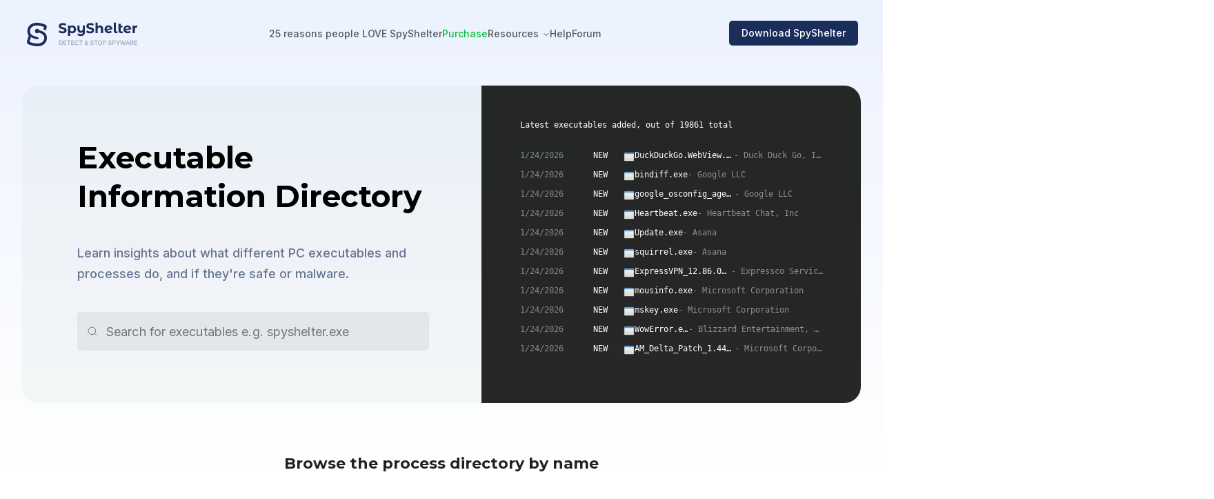

--- FILE ---
content_type: text/html
request_url: https://spyshelter.com/exe/G/1/
body_size: 8985
content:
<!DOCTYPE html><html lang="en"> <head><meta http-equiv="Content-Type" content="text/html; charset=utf-8"><meta name="viewport" content="width=device-width, initial-scale=1.0"><link rel="canonical" href="https://www.spyshelter.com/exe/G/1/"><title>PC Executable &amp; Process Information Directory - Letter G - Page 1</title><meta name="description" content="Learn detailed information about many different PC executables and processes, what they do, and if they are safe or a virus."><meta name="keywords" content="executables, exe, processes, Windows, PC, search, database, list, hash, publisher, driver, DLL, safe or virus, publishers, antimalware, antispyware, security"><link rel="icon" href="/favicon.ico" sizes="any"><link rel="icon" href="/icon.png" type="image/svg+xml"><link rel="apple-touch-icon" href="/apple-touch-icon.png"><link rel="manifest" href="/manifest.webmanifest"><link rel="preconnect" href="https://fonts.gstatic.com" crossorigin><link rel="preload" href="https://fonts.googleapis.com/css2?family=Fira+Sans:ital,wght@0,300;0,400;0,500;0,700;1,300;1,400;1,500&family=Inter:wght@300;400;500;600;700&family=Lato:ital,wght@0,300;0,400;0,700;1,300;1,400;1,700&family=Montserrat:wght@400;700&family=Montserrat+Alternates:wght@400;600;700&family=Roboto:wght@400;600;700&display=swap" as="style" onload="this.onload=null;this.rel='stylesheet';"><link rel="preload" href="https://fonts.googleapis.com/css2?family=Inter:wght@300;400;500;600;700&text=%E2%86%90|%E2%86%92|%E2%9C%93&display=swap" as="style" onload="this.onload=null;this.rel='stylesheet';"><link rel="stylesheet" href="/_astro/antispyware-features.db79a39f.css" />
<style>.searchInputBlock{position:relative}.searchInputBlock #inputSearch{width:100%;height:56px;background-color:#0000000f;border:none;padding-left:42px;border-radius:5px;font-size:18px;font-family:Inter,Arial,sans-serif;letter-spacing:.1px}.searchInputBlock #inputSearch::-webkit-search-cancel-button{cursor:pointer;position:absolute;right:10px;height:20px;width:20px;-webkit-appearance:none;background-image:url("data:image/svg+xml;utf8,<svg xmlns='http://www.w3.org/2000/svg' viewBox='0 0 24 24' fill='0000007A'><path d='M19 6.41L17.59 5 12 10.59 6.41 5 5 6.41 10.59 12 5 17.59 6.41 19 12 13.41 17.59 19 19 17.59 13.41 12z'/></svg>")}.searchInputBlock img{position:absolute;cursor:pointer;top:20px;left:14px;z-index:2}
</style>
<link rel="stylesheet" href="/_astro/antispyware-features.948fadbf.css" />
<link rel="stylesheet" href="/_astro/_page_.52c8bbe6.css" />
<style>html,body,div,span,applet,object,iframe,h1,h2,h3,h4,h5,h6,p,blockquote,pre,a,abbr,acronym,address,big,cite,code,del,dfn,em,img,ins,kbd,q,s,samp,small,strike,strong,sub,sup,tt,var,b,u,i,center,dl,dt,dd,ol,ul,li,fieldset,form,label,legend,table,caption,tbody,tfoot,thead,tr,th,td,article,aside,canvas,details,embed,figure,figcaption,footer,header,hgroup,menu,nav,output,ruby,section,summary,time,mark,audio,video{margin:0;padding:0;border:0;font-size:100%;font:inherit;vertical-align:baseline}article,aside,details,figcaption,figure,footer,header,hgroup,menu,nav,section{display:block}body{line-height:1;min-width:360px;text-rendering:optimizelegibility;-webkit-font-smoothing:antialiased}body.modal-open{overflow:hidden}ol,ul{list-style:none}blockquote,q{quotes:none}blockquote:before,blockquote:after,q:before,q:after{content:"";content:none}table{border-collapse:collapse;border-spacing:0}body::-webkit-scrollbar{width:8px;height:8px}body::-webkit-scrollbar-track{background-color:transparent;border-radius:100px}body::-webkit-scrollbar-thumb{background:#1A2D5B;border-radius:100px}.disableScroll,.modal-open{height:100vh;overflow:hidden}h2,h3,h4{position:relative;&:after{content:attr(data-numberoffeature)!important;display:inline-block;position:absolute;color:#00000052;font-weight:400;padding-left:5px;opacity:0;transition-duration:.2s}&:hover{&:after{opacity:1;transition-duration:.2s}}&:before{content:attr(data-numberoffeaturebefore)!important;display:inline-block;position:absolute;color:#00000052;font-weight:400;margin-left:-40px;opacity:0;transition-duration:.2s}&:hover{&:before{opacity:1;transition-duration:.2s}}}.hoverTrigger:hover>h2,h3,h4{&:after{opacity:1;transition-duration:.2s}}.contactus s{display:none}.contactus i{font-style:normal}.scalable_on_hover{scale:1;transition:scale .15s}.scalable_on_hover:hover{scale:1.05;transition:scale .15s}
:root{font-family:Inter,Arial,sans-serif}html{overflow:auto}body{background:linear-gradient(to bottom,#ECF2FE 0%,#FFFFFF 682px)}a{text-decoration:none;color:#5a86f4}
._button_link_1ychq_1{width:202px;display:flex;justify-content:center;align-items:center;background-color:#1a2d5b;border-radius:5px;font-weight:500;text-decoration:none;color:#fff;padding:20px 6px;flex-wrap:nowrap;line-height:19px;z-index:100}@media screen and (max-width: 1023px){._button_link_1ychq_1{width:170px}}._button_link_1ychq_1 img{width:19px;height:19px}._button_link_1ychq_1 span{margin:auto 0 0 12px;font-size:18px;height:18px;display:flex;align-items:center;gap:12px}@media screen and (max-width: 1023px){._button_link_1ychq_1 span{font-size:15px}}._button_link_1ychq_1 ._small_text_1ychq_38{font-size:14px}._short_link_1ychq_42{padding:11px 0}._light_1ychq_46{padding:17px 0;background-color:#233e7f}._lighter_1ychq_51{background-color:#5a86f4}._lighter_1ychq_51 span{font-weight:600}._button_link_white_1ychq_58{background-color:#fff;color:#5a86f4;padding:16px 24px}._button_link_white_1ychq_58 span:before{content:"";display:block;width:18px;height:18px;background:url(/i/windows-blue.svg) no-repeat}@media screen and (max-width: 1023px){._button_link_white_1ychq_58 span:before{width:16px;height:16px}}
.emptyButtonLink[data-astro-cid-k4np25b5]{width:auto;display:inline-block;padding:.75em 1.5em;border:1px solid #1A2D5B4D;border-radius:5px;text-decoration:none;color:#1a2d5b;font-weight:600;font-size:16px}
.whyShouldYouTrustUsBlock{box-sizing:border-box;max-width:1220px;margin:72px auto 65px;background-color:#f1faf5;border-radius:24px;padding:72px 80px;display:flex;gap:72px}@media screen and (min-width: 1024px) and (max-width: 1284px){.whyShouldYouTrustUsBlock{max-width:calc(100vw - 64px)}}.whyShouldYouTrustUsBlock>div{flex-basis:50%}.whyShouldYouTrustUsBlock>div>p{margin-top:30px;font-weight:400;line-height:28px;font-size:16px}.whyShouldYouTrustUsBlock>div:first-of-type{max-width:100%;color:#000000de}.whyShouldYouTrustUsBlock>div:first-of-type>h2{font-family:Montserrat,sans-serif;font-size:22px;line-height:30px;font-weight:700}.whyShouldYouTrustUsBlock>div:first-of-type>p{width:auto}.whyShouldYouTrustUsBlock>div:last-of-type>p{margin-top:60px}.whyShouldYouTrustUsBlock>div:last-of-type>a{margin-top:32px;width:auto;display:inline-block;padding:.75em 1.5em;height:unset;font-size:16px;line-height:28px}@media screen and (max-width: 1023px){.whyShouldYouTrustUsBlock{flex-direction:column;align-items:center;margin-top:20px;padding:40px;border-radius:0;gap:0}.whyShouldYouTrustUsBlock>div{flex-basis:unset}.whyShouldYouTrustUsBlock>div>h2{text-align:center}.whyShouldYouTrustUsBlock>div>p{margin-top:20px;text-align:center}.whyShouldYouTrustUsBlock>div:last-of-type>p{margin-top:40px}.whyShouldYouTrustUsBlock>div:last-of-type>a{display:block;width:250px;margin:20px auto 0}}
.FAQ{max-width:1220px;margin:80px auto;display:flex}@media screen and (min-width: 1024px) and (max-width: 1284px){.FAQ{max-width:calc(100vw - 64px)}}.FAQ>h2{width:180px;padding:6px;color:#000000de;font-family:Montserrat,sans-serif;font-size:30px;font-weight:700;text-align:right}.FAQ>ul{width:100%;margin-top:-24px;margin-left:140px}.FAQ>ul>li{border-bottom:1px solid rgba(0,0,0,.1019607843);padding:24px 0}.FAQ>ul>li>div{display:flex;justify-content:space-between;align-items:flex-start;gap:100px}.FAQ>ul>li>div>h3{font-family:Montserrat,sans-serif;font-weight:700;font-size:18px;line-height:28px;cursor:pointer;width:100%}.FAQ>ul>li>div>img{margin-top:0;rotate:180deg;cursor:pointer}.FAQ>ul>li>p{max-width:90%;line-height:22px;margin:0;font-size:14px;max-height:0;transition:all .4s ease-out;overflow:hidden}.FAQ>ul>li:last-of-type{border-bottom:none}.FAQ>ul .unfolded>div>img{rotate:0deg}.FAQ>ul .unfolded>p{max-height:140px;margin-top:24px}@media screen and (max-width: 1023px){.FAQ{flex-direction:column}.FAQ>h2{margin-bottom:20px;padding-left:20px;width:auto;text-align:left}.FAQ>ul{margin-left:0;padding:0 20px;box-sizing:border-box}.FAQ>ul .unfolded>p{max-height:1000px}.FAQ>ul>li{padding:20px 0}}
.page-exe-list-page .FAQ{min-height:410px;margin-bottom:0}
</style><script type="module" src="/_astro/hoisted.ddba070b.js"></script></head> <body id="page"> <header class="_header_gn89m_1" data-astro-cid-2w66rqv5> <a href="/" class="_headerLogo_gn89m_27" data-astro-cid-2w66rqv5> <img src="/i//SpyShelter_Antispyware_PC_Software.svg" alt="LOGO" data-astro-cid-2w66rqv5> </a> <img src="/i/Menu_Button.svg" class="_mobileMenuButton_gn89m_34" id="mobileMenuButton" alt="Mobile menu" data-astro-cid-2w66rqv5> <hr data-astro-cid-2w66rqv5> <nav data-astro-cid-2w66rqv5> <a href="/download/" title="Download Free" class="_button_link_1ychq_1 _lighter_1ychq_51"> <img src="/i/Download_SpyShelter_Free_Antispyware.svg" alt="window icon"> <span class="">FREE Download</span> </a>  <span id="" data-astro-cid-2w66rqv5> <a href="/antispyware-features/" class="_link_gn89m_124" data-astro-cid-2w66rqv5>25 reasons people LOVE SpyShelter</a>   </span>  <span id="" data-astro-cid-2w66rqv5> <a href="/purchase/" class="_link__green_gn89m_136" data-astro-cid-2w66rqv5>Purchase</a>   </span>  <span id="dropdownButton" data-astro-cid-2w66rqv5>  <span class="_link_gn89m_124" data-astro-cid-2w66rqv5>Resources</span> <img src="/i/dropDown.svg" class="_dropDown_gn89m_146" id="dropDownIcon" alt="dropDown icon" data-astro-cid-2w66rqv5> </span> <div id="resMobileSubmenu" class="submenu" data-astro-cid-2w66rqv5> <span class="dropdownSpan" data-astro-cid-2w66rqv5><a href="/resources/" class="_link_gn89m_124" data-astro-cid-2w66rqv5>Discover our Resources →</a></span> <span class="dropdownSpan" data-astro-cid-2w66rqv5><a href="/application-control-software/" class="_link_gn89m_124" data-astro-cid-2w66rqv5>Application Control</a></span><span class="dropdownSpan" data-astro-cid-2w66rqv5><a href="/whats-that-pc-executable/" class="_link_gn89m_124" data-astro-cid-2w66rqv5>What’s that .exe?</a></span><span class="dropdownSpan" data-astro-cid-2w66rqv5><a href="/protect-your-PC-with-antispyware/" class="_link_gn89m_124" data-astro-cid-2w66rqv5>SpyShelter PC Protection</a></span><span class="dropdownSpan" data-astro-cid-2w66rqv5><a href="/how-to-protect-the-windows-registry/" class="_link_gn89m_124" data-astro-cid-2w66rqv5>Registry Protection</a></span><span class="dropdownSpan" data-astro-cid-2w66rqv5><a href="/how-to-prevent-screenshots/" class="_link_gn89m_124" data-astro-cid-2w66rqv5>How to prevent Screenshots</a></span><span class="dropdownSpan" data-astro-cid-2w66rqv5><a href="/exe/" class="_link_gn89m_124" data-astro-cid-2w66rqv5>Executable Directory</a></span> </div> <span id="" data-astro-cid-2w66rqv5> <a href="/help" class="_link_gn89m_124" data-astro-cid-2w66rqv5>Help</a>   </span>  <span id="" data-astro-cid-2w66rqv5> <a href="https://forum.spyshelter.com/" class="_link_gn89m_124" data-astro-cid-2w66rqv5>Forum</a>   </span>  </nav> <a href="/download/" class="_button_link_1vqa8_1"><span>Download SpyShelter</span></a> </header> <div class="_dropDownMenu_gn89m_161" id="dropdownMenu" data-astro-cid-2w66rqv5><hr data-astro-cid-2w66rqv5> <a class="_main_link_gn89m_250" href="/resources/" data-astro-cid-2w66rqv5> <img src="/i/ic-open-book.svg" alt="Open Book" data-astro-cid-2w66rqv5> <p data-astro-cid-2w66rqv5>Discover our Resources →</p> <span data-astro-cid-2w66rqv5>Learn how to protect your Windows PC from malware and other threats.</span> </a> <a href="/application-control-software/" data-astro-cid-2w66rqv5><p data-astro-cid-2w66rqv5>Application Control</p><span data-astro-cid-2w66rqv5>Control your PC apps and their behaviors.</span></a><a href="/whats-that-pc-executable/" data-astro-cid-2w66rqv5><p data-astro-cid-2w66rqv5>What’s that .exe?</p><span data-astro-cid-2w66rqv5>Is that executable safe, or a threat?</span></a><a href="/protect-your-PC-with-antispyware/" data-astro-cid-2w66rqv5><p data-astro-cid-2w66rqv5>SpyShelter PC Protection</p><span data-astro-cid-2w66rqv5>Learn how to protect your PC from bad apps.</span></a><a href="/how-to-protect-the-windows-registry/" data-astro-cid-2w66rqv5><p data-astro-cid-2w66rqv5>Registry Protection</p><span data-astro-cid-2w66rqv5>Protect your Windows Registry from harm.</span></a><a href="/how-to-prevent-screenshots/" data-astro-cid-2w66rqv5><p data-astro-cid-2w66rqv5>How to prevent Screenshots</p><span data-astro-cid-2w66rqv5>Learn how to prevent unauthorized Screenshots.</span></a><a href="/exe/" data-astro-cid-2w66rqv5><p data-astro-cid-2w66rqv5>Executable Directory</p><span data-astro-cid-2w66rqv5>Our ultimate directory of Windows PC executables.</span></a></div> <div class="blackOverlay" id="overlay" data-astro-cid-2w66rqv5></div>    <div class="page-exe-list-page"> <div class="whatThatExeBlock"> <div> <h1>Executable Information Directory</h1> <p>Learn insights about what different PC executables and processes do, and if they're safe or malware.</p> <div class="searchInputBlock"> <input type="search" id="inputSearch" placeholder="Search for executables e.g. spyshelter.exe"> <img src="/i/search_icon.svg" id="inputSearchButton"> </div>  </div> <div class="newExes"> <div class="newExesTitle">Latest executables added, out of 19861 total</div> <div> <!--@ts-ignore--> <div key="item.id" class="newExeLine"> <span class="newExesDate">1/24/2026</span> <span class="newExesStatus">NEW</span> <a href="/exe/duck-duck-go-inc-duckduckgo-webview-exe/" class="exeInfo"> <img src="/i/folder-icon.svg" alt="DuckDuckGo.WebView.exe icon"> <span>DuckDuckGo.WebView.exe</span> <span> - Duck Duck Go, Inc.</span> </a> </div><div key="item.id" class="newExeLine"> <span class="newExesDate">1/24/2026</span> <span class="newExesStatus">NEW</span> <a href="/exe/google-llc-bindiff-exe/" class="exeInfo"> <img src="/i/folder-icon.svg" alt="bindiff.exe icon"> <span>bindiff.exe</span> <span> - Google LLC</span> </a> </div><div key="item.id" class="newExeLine"> <span class="newExesDate">1/24/2026</span> <span class="newExesStatus">NEW</span> <a href="/exe/google-llc-google_osconfig_agent-exe/" class="exeInfo"> <img src="/i/folder-icon.svg" alt="google_osconfig_agent.exe icon"> <span>google_osconfig_agent.exe</span> <span> - Google LLC</span> </a> </div><div key="item.id" class="newExeLine"> <span class="newExesDate">1/24/2026</span> <span class="newExesStatus">NEW</span> <a href="/exe/heartbeat-chat-inc-heartbeat-exe/" class="exeInfo"> <img src="/i/folder-icon.svg" alt="Heartbeat.exe icon"> <span>Heartbeat.exe</span> <span> - Heartbeat Chat, Inc</span> </a> </div><div key="item.id" class="newExeLine"> <span class="newExesDate">1/24/2026</span> <span class="newExesStatus">NEW</span> <a href="/exe/asana-update-exe/" class="exeInfo"> <img src="/i/folder-icon.svg" alt="Update.exe icon"> <span>Update.exe</span> <span> - Asana</span> </a> </div><div key="item.id" class="newExeLine"> <span class="newExesDate">1/24/2026</span> <span class="newExesStatus">NEW</span> <a href="/exe/asana-squirrel-exe/" class="exeInfo"> <img src="/i/folder-icon.svg" alt="squirrel.exe icon"> <span>squirrel.exe</span> <span> - Asana</span> </a> </div><div key="item.id" class="newExeLine"> <span class="newExesDate">1/24/2026</span> <span class="newExesStatus">NEW</span> <a href="/exe/expressco-services-llc-expressvpn_12-86-0-39-exe/" class="exeInfo"> <img src="/i/folder-icon.svg" alt="ExpressVPN_12.86.0.39.exe icon"> <span>ExpressVPN_12.86.0.39.exe</span> <span> - Expressco Services LLC</span> </a> </div><div key="item.id" class="newExeLine"> <span class="newExesDate">1/24/2026</span> <span class="newExesStatus">NEW</span> <a href="/exe/microsoft-corporation-mousinfo-exe/" class="exeInfo"> <img src="/i/folder-icon.svg" alt="mousinfo.exe icon"> <span>mousinfo.exe</span> <span> - Microsoft Corporation</span> </a> </div><div key="item.id" class="newExeLine"> <span class="newExesDate">1/24/2026</span> <span class="newExesStatus">NEW</span> <a href="/exe/microsoft-corporation-mskey-exe/" class="exeInfo"> <img src="/i/folder-icon.svg" alt="mskey.exe icon"> <span>mskey.exe</span> <span> - Microsoft Corporation</span> </a> </div><div key="item.id" class="newExeLine"> <span class="newExesDate">1/24/2026</span> <span class="newExesStatus">NEW</span> <a href="/exe/blizzard-entertainment-inc-wowerror-exe/" class="exeInfo"> <img src="/i/folder-icon.svg" alt="WowError.exe icon"> <span>WowError.exe</span> <span> - Blizzard Entertainment, Inc.</span> </a> </div><div key="item.id" class="newExeLine"> <span class="newExesDate">1/24/2026</span> <span class="newExesStatus">NEW</span> <a href="/exe/microsoft-corporation-am_delta_patch_1-443-821-0-exe/" class="exeInfo"> <img src="/i/folder-icon.svg" alt="AM_Delta_Patch_1.443.821.0.exe icon"> <span>AM_Delta_Patch_1.443.821.0.exe</span> <span> - Microsoft Corporation</span> </a> </div> </div> </div> <!--<img src="/i/latest-executables-added.png" />--> </div> <div class="paginationBlock" id="defaultPagination"> <h2>Browse the process directory by name</h2> <div class="charLinks withBottomBorder"> <a class="" href="/exe/A/1/">A</a><a class="" href="/exe/B/1/">B</a><a class="" href="/exe/C/1/">C</a><a class="" href="/exe/D/1/">D</a><a class="" href="/exe/E/1/">E</a><a class="" href="/exe/F/1/">F</a><a class="chosen" href="/exe/G/1/">G</a><a class="" href="/exe/H/1/">H</a><a class="" href="/exe/I/1/">I</a><a class="" href="/exe/J/1/">J</a><a class="" href="/exe/K/1/">K</a><a class="" href="/exe/L/1/">L</a><a class="" href="/exe/M/1/">M</a><a class="" href="/exe/N/1/">N</a><a class="" href="/exe/O/1/">O</a><a class="" href="/exe/P/1/">P</a><a class="" href="/exe/Q/1/">Q</a><a class="" href="/exe/R/1/">R</a><a class="" href="/exe/S/1/">S</a><a class="" href="/exe/T/1/">T</a><a class="" href="/exe/U/1/">U</a><a class="" href="/exe/V/1/">V</a><a class="" href="/exe/W/1/">W</a><a class="" href="/exe/X/1/">X</a><a class="" href="/exe/Y/1/">Y</a><a class="" href="/exe/Z/1/">Z</a><a class="" href="/exe/other/1/">#</a> </div> <div class="listOfFiles"> <a href="/exe/microsoft-windows-gamebarpresencewriter-exe/">GameBarPresenceWriter.exe</a><a href="/exe/microsoft-windows-gamepanel-exe/">GamePanel.exe</a><a href="/exe/microsoft-windows-gatherosstate-exe/">GatherOsState.exe</a><a href="/exe/microsoft-windows-genvalobj-exe/">GenValObj.exe</a><a href="/exe/microsoft-windows-getmac-exe/">getmac.exe</a><a href="/exe/intel-corporation-gfx_win_101-7084-exe/">gfx_win_101.7084.exe</a><a href="/exe/google-llc-google_osconfig_agent-exe/">google_osconfig_agent.exe</a><a href="/exe/microsoft-windows-gplugscheduler-exe/">gPLUGScheduler.exe</a><a href="/exe/microsoft-windows-gpresult-exe/">gpresult.exe</a><a href="/exe/microsoft-windows-gpscript-exe/">gpscript.exe</a><a href="/exe/microsoft-windows-gpupdate-exe/">gpupdate.exe</a><a href="/exe/microsoft-windows-grpconv-exe/">grpconv.exe</a><a href="/exe/microsoft-windows-gruximics-exe/">gRUXIMICS.exe</a><a href="/exe/microsoft-windows-gwxdvu-exe/">gwXDVU.exe</a><a href="/exe/google-llc-gcewindowsagent-exe/">GCEWindowsAgent.exe</a><a href="/exe/google-llc-gcewindowsagentmanager-exe/">GCEWindowsAgentManager.exe</a><a href="/exe/google-llc-gcewindowscompatmanager-exe/">GCEWindowsCompatManager.exe</a><a href="/exe/intel-corporation-gfx_win_101-8425-exe/">gfx_win_101.8425.exe</a><a href="/exe/google-llc-googet-exe/">googet.exe</a><a href="/exe/top-victory-electronics-taiwan-co-ltd-g-menu-exe/">G-Menu.exe</a><a href="/exe/logmein-inc-g2ac_chat-exe/">G2AC_Chat.exe</a><a href="/exe/logmein-inc-g2ac_comm-exe/">G2AC_Comm.exe</a><a href="/exe/logmein-inc-g2ac_host-exe/">G2AC_Host.exe</a><a href="/exe/logmein-inc-g2ac_hostlauncher-exe/">G2AC_HostLauncher.exe</a><a href="/exe/logmein-inc-g2ac_service-exe/">G2AC_Service.exe</a><a href="/exe/logmein-inc-g2ac_sessioncontrol-exe/">G2AC_SessionControl.exe</a><a href="/exe/logmein-inc-g2ac_view-exe/">G2AC_View.exe</a><a href="/exe/logmein-inc-g2audioh-exe/">g2audioh.exe</a><a href="/exe/goto-technologies-usa-llc-g2ax_comm_expert-exe/">g2ax_comm_expert.exe</a><a href="/exe/logmein-inc-g2ax_comm_expert-exe/">g2ax_comm_expert.exe</a><a href="/exe/goto-technologies-usa-llc-g2ax_host_service-exe/">g2ax_host_service.exe</a><a href="/exe/goto-technologies-usa-llc-g2ax_service-exe/">g2ax_service.exe</a><a href="/exe/goto-technologies-usa-llc-g2ax_start-exe/">g2ax_start.exe</a><a href="/exe/logmein-inc-g2ax_start-exe/">g2ax_start.exe</a><a href="/exe/goto-technologies-usa-llc-g2ax_user_expert-exe/">g2ax_user_expert.exe</a><a href="/exe/logmein-inc-g2ax_user_expert-exe/">g2ax_user_expert.exe</a><a href="/exe/goto-technologies-usa-llc-g2comm-exe/">g2comm.exe</a><a href="/exe/logmein-inc-g2host-exe/">g2host.exe</a><a href="/exe/logmein-inc-g2mainh-exe/">g2mainh.exe</a><a href="/exe/logmein-inc-g2mcoreinstextractor-exe/">G2MCoreInstExtractor.exe</a><a href="/exe/logmein-inc-g2mstart-exe/">g2mstart.exe</a><a href="/exe/logmein-inc-g2mupdate-exe/">g2mupdate.exe</a><a href="/exe/citrix-online-g2mupdate-exe/">g2mupdate.exe</a><a href="/exe/logmein-inc-g2mupload-exe/">g2mupload.exe</a><a href="/exe/citrix-online-g2mupload-exe/">g2mupload.exe</a><a href="/exe/logmein-inc-g2mvideoconference-exe/">g2mvideoconference.exe</a><a href="/exe/goto-technologies-usa-llc-g2pre-exe/">g2pre.exe</a><a href="/exe/logmein-inc-g2printh-exe/">g2printh.exe</a><a href="/exe/goto-technologies-usa-llc-g2start-exe/">g2start.exe</a><a href="/exe/goto-technologies-usa-llc-g2svc-exe/">g2svc.exe</a><a href="/exe/logmein-inc-g2tray-exe/">g2tray.exe</a><a href="/exe/goto-technologies-usa-llc-g2tray-exe/">g2tray.exe</a><a href="/exe/logmein-inc-g2viewer-exe/">g2viewer.exe</a><a href="/exe/goto-technologies-usa-llc-g2viewer-exe/">g2viewer.exe</a><a href="/exe/logmein-inc-g2vistahelper-exe/">g2vistahelper.exe</a><a href="/exe/goto-technologies-usa-llc-g2_2b5c-exe/">G2_2B5C.exe</a><a href="/exe/logmein-inc-g2_6f9a-exe/">G2_6F9A.exe</a><a href="/exe/g5-entertainment-ab-g5launcher-exe/">G5Launcher.exe</a><a href="/exe/creative-technology-ltd-g6masterinstaller_3-4-06-00-exe/">G6MasterInstaller_3.4.06.00.exe</a><a href="/exe/microsoft-corporation-gacutil-exe/">gacutil.exe</a><a href="/exe/alienware-corporation-gacutil-exe/">gacutil.exe</a><a href="/exe/lenovo-gahighlight-exe/">GAHighlight.exe</a><a href="/exe/gaimin-io-limited-gaimin-platform-exe/">Gaimin platform.exe</a><a href="/exe/samsung-electronics-co-ltd-galaxybookexperience-exe-1/">GalaxyBookExperience.exe</a><a href="/exe/samsung-electronics-co-ltd-galaxybookexperience-windowscomponent-exe/">GalaxyBookExperience.WindowsComponent.exe</a><a href="/exe/samsung-electronics-co-ltd-galaxybooklauncher-exe/">GalaxyBookLauncher.exe</a><a href="/exe/microsoft-windows-hardware-compatibility-publisher-galaxybookservicearm64-exe/">GalaxyBookServiceARM64.exe</a><a href="/exe/gog-sp-z-o-o-galaxycommunication-exe-1/">GalaxyCommunication.exe</a><a href="/exe/gog-sp-z-o-o-galaxyoverlay-exe/">GalaxyOverlay.exe</a><a href="/exe/samsung-electronics-co-ltd-galaxysetting-exe/">GalaxySetting.exe</a><a href="/exe/gog-sp-z-o-o-galaxyupdater-exe-1/">GalaxyUpdater.exe</a><a href="/exe/gog-limited-galaxy_pod_2-1-0-24-exe/">galaxy_pod_2.1.0.24.exe</a><a href="/exe/overwolf-ltd-game-performance-optimizer-exe/">Game Performance Optimizer.exe</a><a href="/exe/gametop-pte-ltd-game-exe/">game.exe</a><a href="/exe/blizzard-entertainment-inc-game-exe/">Game.exe</a><a href="/exe/valofe-co-ltd-game-exe/">Game.exe</a><a href="/exe/gamee-studio-game-exe/">Game.exe</a><a href="/exe/gaijin-network-ltd-game-exe/">game.exe</a><a href="/exe/electronic-arts-inc-game-exe/">game.exe</a><a href="/exe/fawkes-games-eood-game-exe/">game.exe</a><a href="/exe/blockchain-centre-vilnius-game-exe/">game.exe</a><a href="/exe/tencent-technology-shenzhen-company-limited-gameassist-exe/">GameAssist.exe</a><a href="/exe/microsoft-corporation-gamebar-exe/">GameBar.exe</a><a href="/exe/microsoft-corporation-gamebarft-exe/">GameBarFT.exe</a><a href="/exe/microsoft-corporation-gamebarftserver-exe/">GameBarFTServer.exe</a><a href="/exe/micro-star-international-co-ltd-gamebar_3-0-12-0-exe/">GameBar_3.0.12.0.exe</a><a href="/exe/micro-star-international-co-ltd-gamebar_3-0-28-0-exe/">GameBar_3.0.28.0.exe</a><a href="/exe/micro-star-international-co-ltd-gamebar_connect-exe-1/">Gamebar_Connect.exe</a><a href="/exe/beijing-qihu-technology-co-ltd-gamebooster-exe/">GameBooster.exe</a><a href="/exe/qihu-360-software-co-limited-gamebooster-exe/">GameBooster.exe</a><a href="/exe/razer-usa-ltd-gamebooster2_10-16-1-0-exe/">GameBooster2_10.16.1.0.exe</a><a href="/exe/razer-usa-ltd-gamebooster2_11-0-46-0-exe/">GameBooster2_11.0.46.0.exe</a><a href="/exe/razer-usa-ltd-gamebooster2_11-3-24-0-exe/">GameBooster2_11.3.24.0.exe</a><a href="/exe/razer-usa-ltd-gamebooster2_11-4-10-0-exe/">GameBooster2_11.4.10.0.exe</a><a href="/exe/wargaming-group-limited-gamecheck-exe/">GameCheck.exe</a><a href="/exe/collectorz-com-b-v-gamecollector-exe/">GameCollector.exe</a><a href="/exe/plantronics-gamecom780-exe/">GameCom780.exe</a><a href="/exe/shang-hai-fei-zhi-dian-zi-ke-ji-you-xian-gong-si-gamecontrollerservice-exe/">GameControllerService.exe</a><a href="/exe/amazon-com-services-llc-gamecrashuploader-exe/">GameCrashUploader.exe</a><a href="/exe/tencent-technology-shenzhen-company-limited-gamedownload-exe/">GameDownload.exe</a><a href="/exe/wistron-corporation-gameeyeapp-exe/">GameEyeApp.exe</a><a href="/exe/microsoft-corporation-gameinputredistservice-exe/">GameInputRedistService.exe</a><a href="/exe/microsoft-corporation-gameinputsvc-exe/">gameinputsvc.exe</a><a href="/exe/asustek-computer-inc-gamelauncher-exe/">GameLauncher.exe</a><a href="/exe/microsoft-corporation-gamelaunchhelper-exe/">gamelaunchhelper.exe</a><a href="/exe/asustek-computer-inc-gamelibrarypluginpackage-exe/">GameLibraryPluginPackage.exe</a><a href="/exe/razer-usa-ltd-gamemanagerservice-exe/">GameManagerService.exe</a><a href="/exe/razer-usa-ltd-gamemanagerservice3-exe/">GameManagerService3.exe</a><a href="/exe/razer-usa-ltd-gamemanagerservicestartup-exe/">GameManagerServiceStartup.exe</a><a href="/exe/electronic-arts-inc-gamemd-exe/">gamemd.exe</a><a href="/exe/valve-corp-gameoverlayui64-exe/">gameoverlayui64.exe</a><a href="/exe/asustek-computer-inc-gamepadcustomizepluginpackage-exe/">GamePadCustomizePluginPackage.exe</a><a href="/exe/asustek-computer-inc-gamepadcustomizepluginpackage_v2-1-10-1-exe/">GamepadCustomizePluginPackage_v2.1.10.1.exe</a><a href="/exe/nexon-korea-corporation-gamer-exe/">gamer.exe</a><a href="/exe/gameranger-technologies-gameranger-exe/">GameRanger.exe</a><a href="/exe/gameranger-technologies-gamerangeroemsetup-exe/">GameRangerOEMSetup.exe</a><a href="/exe/gameranger-technologies-gamerangersetup-exe/">GameRangerSetup.exe</a><a href="/exe/overwolf-ltd-gamerboom-exe/">GamerBoom.exe</a><a href="/exe/lenovo-gamerecorder-exe/">GameRecorder.exe</a><a href="/exe/lenovo-gamerecordersvc-exe/">GameRecorderSVC.exe</a><a href="/exe/coinaxe-sp-z-o-o-gamerhash-exe/">GamerHash.exe</a><a href="/exe/coinaxe-sp-z-o-o-gamerhashlauncher-exe/">GamerHashLauncher.exe</a><a href="/exe/gxc-inc-gameround-serviceapp-exe/">GameRound.ServiceApp.exe</a><a href="/exe/shanghai-hypergryph-network-technology-co-ltd-games-exe/">Games.exe</a><a href="/exe/asustek-computer-incorporation-gamesdk-exe/">GameSDK.exe</a><a href="/exe/jotun-technology-inc-gameturbo-exe/">GameTurbo.exe</a><a href="/exe/netease-hangzhou-network-co-ltd-gameviewer-exe/">GameViewer.exe</a><a href="/exe/corsair-memory-inc-game_capture_4k60_pro_mk2_1-1-0-198-8-1-10-exe/">Game_Capture_4K60_Pro_MK2_1.1.0.198.8.1 (10).exe</a><a href="/exe/corsair-memory-inc-game_capture_4k60_pro_mk2_1-1-0-198-8-1-11-exe/">Game_Capture_4K60_Pro_MK2_1.1.0.198.8.1 (11).exe</a><a href="/exe/corsair-memory-inc-game_capture_4k60_pro_mk2_1-1-0-198-8-1-16-exe/">Game_Capture_4K60_Pro_MK2_1.1.0.198.8.1 (16).exe</a><a href="/exe/corsair-memory-inc-game_capture_4k60_pro_mk2_1-1-0-198-8-1-9-exe/">Game_Capture_4K60_Pro_MK2_1.1.0.198.8.1 (9).exe</a><a href="/exe/tiktok-pte-ltd-game_helper_32-exe/">game_helper_32.exe</a><a href="/exe/tiktok-pte-ltd-game_helper_64-exe/">game_helper_64.exe</a><a href="/exe/micro-star-international-co-ltd-gaming-gear_2-0-0-100-exe/">Gaming Gear_2.0.0.100.exe</a><a href="/exe/micro-star-international-co-ltd-gaming-gear_2-0-0-102-exe/">Gaming Gear_2.0.0.102.exe</a><a href="/exe/micro-star-international-co-ltd-gaming-gear_2-0-0-30-exe/">Gaming Gear_2.0.0.30.exe</a> </div> <div class="charLinks withTopBorder"> <a class="chosen" href="/exe/G/1/">1</a><a class="" href="/exe/G/2/">2</a><a class="" href="/exe/G/3/">3</a><a class="" href="/exe/G/4/">4</a><a class="" href="/exe/G/5/">5</a> <div class="arrow_pagination"> <a class="" href=""> <svg width="8" height="12" viewBox="0 0 8 12" fill="none" xmlns="http://www.w3.org/2000/svg"> <path fill-rule="evenodd" clip-rule="evenodd" d="M7.0893 11.5892C7.41473 11.2637 7.41473 10.7361 7.0893 10.4107L2.67855 5.99992L7.0893 1.58917C7.41473 1.26374 7.41473 0.736099 7.0893 0.410663C6.76386 0.0852251 6.23622 0.0852251 5.91079 0.410663L0.910785 5.41066C0.585349 5.7361 0.585349 6.26374 0.910785 6.58917L5.91079 11.5892C6.23622 11.9146 6.76386 11.9146 7.0893 11.5892Z" fill="black" fill-opacity="0.32"></path> </svg> </a> <a class="notLast" href="/exe/G/2/"> <svg width="8" height="12" viewBox="0 0 8 12" fill="none" xmlns="http://www.w3.org/2000/svg"> <path fill-rule="evenodd" clip-rule="evenodd" d="M7.0893 11.5892C7.41473 11.2637 7.41473 10.7361 7.0893 10.4107L2.67855 5.99992L7.0893 1.58917C7.41473 1.26374 7.41473 0.736099 7.0893 0.410663C6.76386 0.0852251 6.23622 0.0852251 5.91079 0.410663L0.910785 5.41066C0.585349 5.7361 0.585349 6.26374 0.910785 6.58917L5.91079 11.5892C6.23622 11.9146 6.76386 11.9146 7.0893 11.5892Z" fill="black" fill-opacity="0.32"></path> </svg> </a> </div> </div> </div> <div class="whyShouldYouTrustUsBlock" style="background-color:#F7F9F7"> <div> <h2>Why should you trust us?</h2> <p>Our team at SpyShelter has been studying Windows PC executables for over 15 years, to help fight against spyware, malware, and other
            threats. SpyShelter has been featured in publications like The Register, PC Magazine, and many others. Now we’re working to share free,
            actionable, and easy to understand information about Windows executables (processes) with the world, to help as many people as possible
            keep their devices safe. Learn more about us on our "<a href="/about/">About SpyShelter</a>” page.</p> </div> <div> <p>Have any questions? Please <a href="https://forum.spyshelter.com/">join our free public SpyShelter PC Security Forum</a> and talk
            cybersecurity with our USA-based team. We love talking about PC Security and we’d like to get to know you.</p> <a href="https://forum.spyshelter.com/" class="emptyButtonLink" data-astro-cid-k4np25b5>Join our PC security forum  →</a>  </div> </div> <div class="FAQ" id="whatIsThatExeFAQ"> <h2>FAQ</h2> <ul> <li id="liwhatIsThatExeFAQ0" class="unfolded"><div><h3 data-for="liwhatIsThatExeFAQ0">Is a process on a Windows PC different than an executable, or are they the same things?</h3><img src="/i/list-arrow.svg" alt="arrow"></div> <p>A process is an executable that is actively executed and running on your PC’s memory.</p> </li><li id="liwhatIsThatExeFAQ1" class=""><div><h3 data-for="liwhatIsThatExeFAQ1">Is an executable an app?</h3><img src="/i/list-arrow.svg" alt="arrow"></div> <p>An executable and an app can be the same thing, but an executable usually refers only to the main .exe part of the application.  The application may have other shared parts (like dynamic linked libraries) that run in-conjunction with the main executable, and these things together could be called the full “app”.</p> </li><li id="liwhatIsThatExeFAQ2" class=""><div><h3 data-for="liwhatIsThatExeFAQ2">Is spyware the same as malware?</h3><img src="/i/list-arrow.svg" alt="arrow"></div> <p>Spyware is a type of malware that is more focused on monitoring you and your PCs behavior.  For example, one common type of spyware called a keylogger will record everything you type and send it back to a hacker.  The hacker will then analyze everything you typed for banking passwords and other sensitive data.  Sometimes spyware will even take screenshots of your PC without you knowing.</p> </li> </ul> </div>  </div>  <footer class="_footer_ivdlw_2 _footer__topBorder_ivdlw_33"> <a href="/" class="_logo_ivdlw_42"><img src="/i/SpyShelter.svg" alt="SpyShelter Logo"></a> <div class="_links_ivdlw_21"> <div><p>Product</p><div class="_linksList_ivdlw_158"><a href="/antispyware-features/" class="">Features</a><a href="/download/" class="">Download</a><a href="/purchase/" class="_link_green_ivdlw_187">Purchase</a><a href="/help/SpyShelter-Changelog" class="">Changelog</a><a href="/uninstall/" class="">Uninstall</a></div> </div><div><p>Support</p><div class="_linksList_ivdlw_158"><a href="/help" class="">Help</a><a href="/about/" class="">About</a><a href="/contact/" class="">Contact</a><a href="/bug-bounty/" class="">Bug Bounty</a></div> </div><div><p>Resources</p><div class="_linksList_ivdlw_158"><a href="/exe/" class="">Executable Directory</a><a href="/application-control-software/" class="">Application Control</a><a href="/how-to-protect-the-windows-registry/" class="">Registry Protection</a><a href="/protect-your-PC-with-antispyware/" class="">SpyShelter PC Protection</a><a href="/how-to-prevent-screenshots/" class="">How to prevent Screenshots</a></div> </div><div><p>Social</p><div class="_linksList_ivdlw_158"><a href="https://forum.spyshelter.com/" class="">Forum</a><a href="https://www.youtube.com/channel/UCeWcszsfVZmBtSkPKrFwzcQ/videos" class="">Youtube</a><a href="https://www.x.com/spyshelter" class="">X (Twitter)</a><a href="https://www.reddit.com/r/spyshelter/" class="">Reddit</a></div> </div><div><p>Legal</p><div class="_linksList_ivdlw_158"><a href="/tos/" class="">Legal Terms</a><a href="/privacy-policy/" class="">Privacy Policy</a></div> </div> <hr> </div> <div class="_organizations_ivdlw_103"> <a href="https://www.eff.org/thanks" target="_blank"><picture> <source srcset="/i/We_Donate_To_The_EFF_mobile.svg" media="(max-width: 1024px)"> <img src="/i/We_Donate_To_The_EFF.svg" alt="We Donate To The EFF"> </picture></a> <a href="https://www.fightforthefuture.org/donate/supporters" target="_blank"><picture> <source srcset="/i/We_Donate_To_Fight_For_The_Future_mobile.svg" media="(max-width: 1024px)"> <img src="/i/We_Donate_To_Fight_For_The_Future.svg" alt="We Donate To Fight For The Future"> </picture></a> <img src="/i/SpyShelter_Is_GDPR_Ready.svg" alt="SpyShelter Is GDPR Ready"> </div> <div class="_software_ivdlw_123"> <p class="_copyright_ivdlw_146">© <b id="currentYear">2024</b> SpyShelter</p> </div> </footer>    <script type="text/javascript">(function(){const isDev = false;

    var _paq = window._paq = window._paq || [];
    _paq.push(['trackPageView']);
    _paq.push(['enableLinkTracking']);

    (function() {
        if(!isDev) {
            var u = "//www.spyshelter.com/";
            _paq.push(['setAPIUrl', u]);
            _paq.push(['setTrackerUrl', u + 'pi/']);
            _paq.push(['setSiteId', '1']);
            var d = document, g = d.createElement('script'), s = d.getElementsByTagName('script')[0];
            g.async = true;
            g.defer = true;
            g.src = u + 'pi/';
            s.parentNode.insertBefore(g, s);
        }
    })();
})();</script></body></html>

--- FILE ---
content_type: text/css
request_url: https://spyshelter.com/_astro/_page_.52c8bbe6.css
body_size: 1037
content:
.whatThatExeBlock{max-width:1220px;margin:28px auto 0;background-color:#7395800f;border-radius:24px;overflow:hidden;display:flex;justify-content:space-between}@media screen and (min-width: 1024px) and (max-width: 1284px){.whatThatExeBlock{max-width:calc(100vw - 64px)}}.whatThatExeBlock>div:first-of-type{max-width:510px;padding:76px 0 76px 80px;display:flex;flex-direction:column}.whatThatExeBlock>div:first-of-type>h1{max-width:510px;font-weight:700;font-size:44px;line-height:56px;font-family:Montserrat,sans-serif}.whatThatExeBlock>div:first-of-type>p{margin:40px auto;color:#1a2d5ba3;font-weight:500;font-size:18px;line-height:30px}.whatThatExeBlock>div:first-of-type>input[type=search]{width:500px!important}.whatThatExeBlock .newExes{box-sizing:border-box;max-width:550px;height:460px;background-color:#090908de;color:#fff;padding:51px 56px;font-size:12px;font-family:Noto Sans Mono,monospace}.whatThatExeBlock .newExes .newExesTitle{margin-bottom:32px}.whatThatExeBlock .newExes .newExeLine{display:grid;grid-template-columns:60px 90px 330px;margin-bottom:12px}.whatThatExeBlock .newExes .newExeLine .newExesDate{color:#edf3f87a}.whatThatExeBlock .newExes .newExeLine .newExesStatus{box-sizing:border-box;width:90px;padding-right:23px;text-align:right}.whatThatExeBlock .newExes .newExeLine .exeInfo{display:flex;flex-wrap:nowrap;width:290px;overflow:hidden;text-overflow:ellipsis;white-space:nowrap;gap:8px;color:#fff;cursor:pointer}.whatThatExeBlock .newExes .newExeLine .exeInfo:hover{scale:1.01}.whatThatExeBlock .newExes .newExeLine .exeInfo span{max-width:50%;overflow:hidden;text-overflow:ellipsis;white-space:nowrap}.whatThatExeBlock .newExes .newExeLine .exeInfo span:last-of-type{color:#ffffff7a;max-width:100%}@media screen and (max-width: 1023px){.whatThatExeBlock{flex-direction:column;max-width:100%;width:100%;padding:20px;box-sizing:border-box}.whatThatExeBlock>div:first-of-type{max-width:100%;width:calc(100% - 40px);padding:40px 20px 20px}.whatThatExeBlock>div:first-of-type>h1{font-size:33px;line-height:48px}.whatThatExeBlock>div:first-of-type>p{margin:20px auto;font-size:16px;line-height:26px}.whatThatExeBlock>div:first-of-type>input[type=search]{width:100%;max-width:100%}.whatThatExeBlock .newExes{border-radius:0;margin:0 -20px;padding:30px;max-width:calc(100% + 40px);height:auto}.whatThatExeBlock .newExes .newExeLine{grid-template-columns:60px 60px 330px}.whatThatExeBlock .newExes .newExeLine .newExesStatus{width:60px}}.paginationBlock{max-width:1220px;margin:68px auto 0;display:flex;flex-direction:column;justify-content:space-between}@media screen and (min-width: 1024px) and (max-width: 1284px){.paginationBlock{max-width:calc(100vw - 64px)}}.paginationBlock h2{color:#000000de;text-align:center;font-family:Montserrat,sans-serif;font-size:22px;font-style:normal;font-weight:700;line-height:40px}.paginationBlock .charLinks{position:relative;margin-top:52px;padding:0 88px 16px;display:flex;justify-content:center;gap:4px}.paginationBlock .charLinks a,.paginationBlock .charLinks p{color:#0000007a;font-size:18px;width:32px;height:32px;position:relative;display:flex;align-items:center;justify-content:center;border-radius:5px}.paginationBlock .charLinks .chosen{color:#5a86f4;background-color:#5a86f41f}.paginationBlock .charLinks .arrow_pagination{position:absolute;margin-left:calc(100% - 128px);display:flex;gap:30px;pointer-events:none}.paginationBlock .charLinks .arrow_pagination a:last-of-type{rotate:180deg}.paginationBlock .charLinks .arrow_pagination .notLast{pointer-events:auto}.paginationBlock .charLinks .arrow_pagination .notLast svg path{fill-opacity:48%}.paginationBlock .emptyLinks{height:25px}.paginationBlock .withBottomBorder{border-bottom:1px solid rgba(0,0,0,.1215686275);margin-bottom:32px}.paginationBlock .withTopBorder{padding:32px 88px 0;border-top:1px solid rgba(0,0,0,.1215686275)}.paginationBlock .listOfFiles{margin:48px auto;width:1220px;max-width:calc(100vw - 25px);display:grid;grid-template-columns:repeat(4,1fr)}@media screen and (min-width: 1024px) and (max-width: 1284px){.paginationBlock .listOfFiles{max-width:calc(100vw - 89px)}}.paginationBlock .listOfFiles a{color:#000000a3;font-size:14px;line-height:26px;max-width:280px;overflow:hidden;text-overflow:ellipsis;white-space:nowrap;text-align:left}.paginationBlock .listOfFiles .noFiles{font-size:20px}.animatedPaginationBlock .listOfFiles{opacity:0;animation:appearance 10000s infinite;animation-delay:.5s}@keyframes appearance{0%{opacity:0}0.01%{opacity:1}to{opacity:1}}@media (max-width: 1023px){.paginationBlock{width:100%;max-width:100%;margin:32px auto 0;padding:0 20px;align-items:center;box-sizing:border-box}.paginationBlock .charLinks{margin-top:32px;padding:16px 0;gap:8px;width:100%}.paginationBlock .charLinks:first-of-type{display:grid;grid-template-columns:repeat(9,1fr)}.paginationBlock .charLinks a,.paginationBlock .charLinks p{font-size:16px;width:auto;height:auto;padding:8px}.paginationBlock .charLinks .arrow_pagination{margin-left:0;align-items:center;margin-top:35px}.listOfFiles{margin:24px auto;width:100%;display:block;grid-template-columns:repeat(3,1fr)!important;column-gap:5px}.listOfFiles a{max-width:none;text-align:center;margin-bottom:12px}.listOfFiles .noFiles{font-size:18px;color:#1a2d5ba3}}@media (max-width: 640px){.paginationBlock .listOfFiles{max-width:calc(100vw - 42px);grid-template-columns:repeat(2,1fr)!important;column-gap:12px}}


--- FILE ---
content_type: application/javascript
request_url: https://spyshelter.com/_astro/hoisted.ddba070b.js
body_size: -131
content:
import"./hoisted.b6effde0.js";import"./FAQ.astro_astro_type_script_index_0_lang.8080de16.js";import"./Footer.astro_astro_type_script_index_0_lang.93f63767.js";import"./SearchInput.astro_astro_type_script_index_0_lang.6911bfd4.js";


--- FILE ---
content_type: application/javascript
request_url: https://spyshelter.com/_astro/FAQ.astro_astro_type_script_index_0_lang.8080de16.js
body_size: 99
content:
const a=document.getElementsByClassName("FAQ");for(let o of a){let d=o.querySelectorAll("h3");d.forEach(e=>e.parentElement.addEventListener("click",()=>{let t=document.getElementById(e.getAttribute("data-for"));t.classList.contains("unfolded")?t.classList.remove("unfolded"):t.classList.add("unfolded"),d.forEach(l=>{l.getAttribute("data-for")!==e.getAttribute("data-for")&&document.getElementById(l.getAttribute("data-for")).classList.remove("unfolded")})}))}


--- FILE ---
content_type: application/javascript
request_url: https://spyshelter.com/_astro/Footer.astro_astro_type_script_index_0_lang.93f63767.js
body_size: 265
content:
const s=document.getElementById("dropdownButton"),o=document.getElementById("dropdownMenu"),m=document.getElementById("resMobileSubmenu"),a=document.getElementById("mobileMenuButton"),n=document.getElementsByTagName("header")[0]||null,c=document.getElementsByTagName("nav")[0]||null,i=document.getElementsByTagName("body")[0]||null,u=Array.from(document.getElementsByClassName("dropdownSpan")),p=document.getElementById("dropDownIcon"),v=Array.from(document.getElementsByClassName("dropdownSpan")).pop(),t=document.getElementById("overlay");let d=!1;o&&document.body.addEventListener("click",e=>{e.target.id!=="dropdownButton"&&e.target.id!=="dropdownMenu"&&e.target.parentNode.id!=="dropdownButton"&&o.classList.contains("dropdown_open")&&(o.classList.remove("dropdown_open"),n.classList.remove("backgroundWhite"))});const l=()=>{window.setTimeout(function(){d=!0},500),o.classList.add("dropdown_open"),u.forEach(e=>e.classList.add("dropdownSpan_open")),m.classList.add("mobile_submenu_open"),s.classList.add("noBorderBottom"),v.classList.add("bottom_border"),p.classList.add("rotateMobileArrow"),n.classList.add("backgroundWhite"),t.classList.contains("overlayOnScreen")||t.classList.add("overlayOnScreen")},r=()=>{window.setTimeout(function(){d=!1},500),o.classList.remove("dropdown_open"),u.forEach(e=>e.classList.remove("dropdownSpan_open")),m.classList.remove("mobile_submenu_open"),s.classList.remove("noBorderBottom"),v.classList.remove("bottom_border"),p.classList.remove("rotateMobileArrow"),n.classList.remove("backgroundWhite"),t.classList.contains("overlayOnScreen")&&t.classList.remove("overlayOnScreen")};t.addEventListener("mouseover",r);t.addEventListener("click",r);s&&(s.addEventListener("click",e=>{d?r():l()}),s.addEventListener("mouseover",e=>{d||l()}),o.addEventListener("mouseleave",e=>{d?r():l()}),a.addEventListener("click",()=>{n.classList.contains("menu_open")?(n.classList.remove("menu_open"),c.classList.remove("nav_visible"),i.classList.remove("disableScroll"),a.setAttribute("src","/i/Menu_Button.svg")):(n.classList.add("menu_open"),a.setAttribute("src","/i/mobileMenuCloseButton.svg"),c.classList.add("nav_visible"),i.classList.add("disableScroll"))}));const L=document.getElementById("currentYear"),b=new Date().getFullYear();L.innerText=String(b);


--- FILE ---
content_type: image/svg+xml
request_url: https://spyshelter.com/i/list-arrow.svg
body_size: 226
content:
<svg width="25" height="24" viewBox="0 0 25 24" fill="none" xmlns="http://www.w3.org/2000/svg">
<g id="fi:chevron-down">
<path id="Vector (Stroke)" fill-rule="evenodd" clip-rule="evenodd" d="M19.6285 15.7071C19.238 16.0976 18.6048 16.0976 18.2143 15.7071L12.9214 10.4142L7.62849 15.7071C7.23797 16.0976 6.6048 16.0976 6.21428 15.7071C5.82375 15.3166 5.82375 14.6834 6.21428 14.2929L12.2143 8.29289C12.6048 7.90237 13.238 7.90237 13.6285 8.29289L19.6285 14.2929C20.019 14.6834 20.019 15.3166 19.6285 15.7071Z" fill="black" fill-opacity="0.87"/>
</g>
</svg>


--- FILE ---
content_type: image/svg+xml
request_url: https://spyshelter.com/i/SpyShelter.svg
body_size: 2613
content:
<svg width="121" height="24" viewBox="0 0 121 24" fill="none" xmlns="http://www.w3.org/2000/svg">
<path d="M35.9534 17.3406C34.2189 17.3406 32.4688 16.8294 31.5 16.0858L32.3594 14.1958C33.2814 14.8619 34.6565 15.3267 35.9691 15.3267C37.4692 15.3267 38.0786 14.8309 38.0786 14.1648C38.0786 12.1353 31.7188 13.5296 31.7188 9.50168C31.7188 7.65814 33.2189 6.12443 36.3285 6.12443C37.7035 6.12443 39.1099 6.44976 40.1256 7.08493L39.3443 8.99045C38.3286 8.41724 37.2816 8.13839 36.3128 8.13839C34.8127 8.13839 34.2346 8.6961 34.2346 9.37775C34.2346 11.3762 40.5944 9.99743 40.5944 13.9789C40.5944 15.7914 39.0786 17.3406 35.9534 17.3406Z" fill="#1A2D5B"/>
<path d="M47.1213 8.6961C49.4808 8.6961 51.3091 10.3692 51.3091 12.9874C51.3091 15.6055 49.4808 17.2787 47.1213 17.2787C46.0744 17.2787 45.2149 16.9533 44.5899 16.2717V20.1602H42.1522V8.82004H44.4805V9.78054C45.0899 9.05242 45.9962 8.6961 47.1213 8.6961ZM46.6994 15.2957C47.9182 15.2957 48.8402 14.4281 48.8402 12.9874C48.8402 11.5466 47.9182 10.6791 46.6994 10.6791C45.4806 10.6791 44.5586 11.5466 44.5586 12.9874C44.5586 14.4281 45.4806 15.2957 46.6994 15.2957Z" fill="#1A2D5B"/>
<path d="M58.9726 8.82004H61.4102V15.7605C61.4102 18.8589 59.7695 20.2841 56.8318 20.2841C55.2848 20.2841 53.7847 19.8968 52.8159 19.1377L53.7847 17.4026C54.4879 17.9758 55.5817 18.3321 56.6287 18.3321C58.2694 18.3321 58.9726 17.573 58.9726 16.0703V15.7914C58.3319 16.4266 57.4568 16.7519 56.488 16.7519C54.3785 16.7519 52.894 15.59 52.894 13.0029V8.82004H55.3317V12.6466C55.3317 14.0563 55.9567 14.676 57.0349 14.676C58.16 14.676 58.9726 13.9634 58.9726 12.4297V8.82004Z" fill="#1A2D5B"/>
<path d="M67.3124 17.3406C65.5779 17.3406 63.8278 16.8294 62.8589 16.0858L63.7184 14.1958C64.6403 14.8619 66.0154 15.3267 67.328 15.3267C68.8281 15.3267 69.4375 14.8309 69.4375 14.1648C69.4375 12.1353 63.0777 13.5296 63.0777 9.50168C63.0777 7.65814 64.5778 6.12443 67.6874 6.12443C69.0625 6.12443 70.4688 6.44976 71.4845 7.08493L70.7032 8.99045C69.6875 8.41724 68.6406 8.13839 67.6718 8.13839C66.1717 8.13839 65.5935 8.6961 65.5935 9.37775C65.5935 11.3762 71.9533 9.99743 71.9533 13.9789C71.9533 15.7914 70.4376 17.3406 67.3124 17.3406Z" fill="#1A2D5B"/>
<path d="M78.6209 8.6961C80.6054 8.6961 82.1055 9.84251 82.1055 12.3832V17.1547H79.6678V12.755C79.6678 11.4072 79.0428 10.7875 77.9646 10.7875C76.7926 10.7875 75.9488 11.5002 75.9488 13.0339V17.1547H73.5112V5.65967H75.9488V9.68759C76.6051 9.03692 77.5427 8.6961 78.6209 8.6961Z" fill="#1A2D5B"/>
<path d="M88.6413 15.3422C89.532 15.3422 90.1727 15.0788 90.7509 14.5366L92.0478 15.9309C91.2665 16.8139 90.0946 17.2787 88.5788 17.2787C85.6724 17.2787 83.7816 15.4661 83.7816 12.9874C83.7816 10.4932 85.688 8.6961 88.282 8.6961C90.6571 8.6961 92.6104 10.2453 92.626 12.9099L86.4068 14.1028C86.7662 14.9239 87.5475 15.3422 88.6413 15.3422ZM88.282 10.5242C87.0631 10.5242 86.2193 11.3297 86.1724 12.7395L90.2665 11.9494C90.0321 11.0974 89.2976 10.5242 88.282 10.5242Z" fill="#1A2D5B"/>
<path d="M97.2804 17.2787C95.3896 17.2787 94.2645 16.2562 94.2645 14.3972V5.65967H96.7022V14.2577C96.7022 14.9704 97.0772 15.3577 97.7492 15.3577C98.0148 15.3577 98.2961 15.2802 98.4367 15.2027L98.5461 17.0773C98.1242 17.2167 97.7023 17.2787 97.2804 17.2787Z" fill="#1A2D5B"/>
<path d="M104.165 15.0478L104.806 16.7519C104.306 17.1083 103.571 17.2787 102.837 17.2787C100.837 17.2787 99.6959 16.2717 99.6959 14.2887V6.97649H102.134V9.00594H104.212V10.865H102.134V14.2577C102.134 14.9704 102.509 15.3577 103.165 15.3577C103.524 15.3577 103.884 15.2492 104.165 15.0478Z" fill="#1A2D5B"/>
<path d="M110.158 15.3422C111.048 15.3422 111.689 15.0788 112.267 14.5366L113.564 15.9309C112.783 16.8139 111.611 17.2787 110.095 17.2787C107.189 17.2787 105.298 15.4661 105.298 12.9874C105.298 10.4932 107.204 8.6961 109.798 8.6961C112.173 8.6961 114.127 10.2453 114.142 12.9099L107.923 14.1028C108.283 14.9239 109.064 15.3422 110.158 15.3422ZM109.798 10.5242C108.579 10.5242 107.736 11.3297 107.689 12.7395L111.783 11.9494C111.548 11.0974 110.814 10.5242 109.798 10.5242Z" fill="#1A2D5B"/>
<path d="M118.109 9.91997C118.703 9.11438 119.703 8.6961 121 8.6961V10.9269C120.797 10.9115 120.641 10.896 120.453 10.896C119.109 10.896 118.219 11.6241 118.219 13.2198V17.1547H115.781V8.82004H118.109V9.91997Z" fill="#1A2D5B"/>
<path d="M11.8263 0.0778058C12.3735 0.127237 13.0201 0.233247 13.7767 0.395342L14.244 0.499326L15.2597 0.747582C16.2234 0.995092 17.2935 1.33836 18.4748 1.77698C19.7902 2.26532 20.5083 3.70463 20.1655 5.07385L20.0886 5.3295L19.1265 8.06351C18.4141 7.49149 17.6106 6.96732 16.776 6.63559L17.567 4.38362C16.4662 3.9749 15.4812 3.65893 14.6121 3.4357L14.1372 3.31648L13.2708 3.11611C12.5953 2.97029 12.0359 2.87736 11.5925 2.83731C9.88861 2.68339 8.41832 2.81226 7.18161 3.22392C5.9449 3.63558 4.988 4.26666 4.31093 5.11718C3.63386 5.9677 3.24847 6.94586 3.15477 8.05167C3.04688 9.32503 3.28588 10.3638 3.8718 11.168C4.45771 11.9723 5.17496 12.5773 6.02355 12.9832C6.75091 13.3311 7.64052 13.6781 8.69238 14.0243L9.59485 14.3116L10.2403 14.5282L10.7782 14.7288C11.0203 14.825 11.2221 14.9153 11.3836 14.9995C11.8142 15.2241 12.0139 15.5207 11.9827 15.8893C11.9557 16.2077 11.7651 16.431 11.4108 16.5594C11.0566 16.6878 10.4819 16.7161 9.68673 16.6442C8.76178 16.5607 7.80868 16.3269 6.82744 15.9428C6.04244 15.6355 5.32498 15.2722 4.67506 14.8529L4.20028 14.5279L2.68354 19.4741L5.17048 20.3008L6.18905 20.5706L7.10675 20.7918C7.97403 20.9887 8.69002 21.1126 9.25473 21.1636C10.9586 21.3175 12.4292 21.1845 13.6667 20.7644C14.9041 20.3444 15.861 19.7133 16.5373 18.8712C17.2137 18.029 17.5987 17.0551 17.6924 15.9493C17.8003 14.6759 17.5569 13.6409 16.9622 12.8444C16.3674 12.0478 15.6377 11.4458 14.7728 11.0385C14.0316 10.6893 13.1389 10.3544 12.0949 10.0337L12.0761 10.0295C11.6678 10.4828 11.0851 10.7665 10.4383 10.7665C9.20354 10.7665 8.20259 9.73299 8.20259 8.45811C8.20259 7.18324 9.20354 6.14975 10.4383 6.14975C11.4066 6.14975 12.2312 6.78537 12.5419 7.67458C12.6686 7.69767 12.7991 7.72386 12.9283 7.75373C13.7767 7.94992 14.6793 8.20101 15.9094 8.75094C17.1395 9.30087 18.0511 9.76579 19.0869 11.1531C20.1228 12.5405 20.5283 14.2646 20.3651 16.1907C20.224 17.8552 19.6283 19.3622 18.6025 20.6394C17.5846 21.9067 16.1984 22.821 14.5045 23.3959C12.895 23.9423 11.0654 24.1078 9.02091 23.9231C8.71364 23.8954 8.37891 23.8517 8.01296 23.7913L7.63647 23.7253L6.81771 23.5593L5.90571 23.3467L4.89378 23.0862L4.34827 22.9376L1.86133 22.1109C0.538459 21.6711 -0.226431 20.2703 0.0597466 18.8953L0.125843 18.638L1.64258 13.6918L1.72245 13.465L1.81854 13.2506L1.91339 13.0736L1.72783 12.8332C0.883667 11.6745 0.468658 10.2892 0.447709 8.75094L0.453212 8.28496L0.482147 7.81025C0.622919 6.14891 1.21683 4.64149 2.23836 3.35827C3.2605 2.07428 4.65525 1.15442 6.35843 0.587496C7.96285 0.0534437 9.7868 -0.106427 11.8263 0.0778058Z" fill="#1A2D5B"/>
</svg>


--- FILE ---
content_type: image/svg+xml
request_url: https://spyshelter.com/i/folder-icon.svg
body_size: 5134
content:
<svg width="16" height="16" viewBox="0 0 16 16" fill="none" xmlns="http://www.w3.org/2000/svg" xmlns:xlink="http://www.w3.org/1999/xlink">
<rect width="16" height="16" fill="url(#pattern0)"/>
<defs>
<pattern id="pattern0" patternContentUnits="objectBoundingBox" width="1" height="1">
<use xlink:href="#image0_1892_31647" transform="scale(0.0104167)"/>
</pattern>
<image id="image0_1892_31647" width="96" height="96" xlink:href="[data-uri]"/>
</defs>
</svg>
